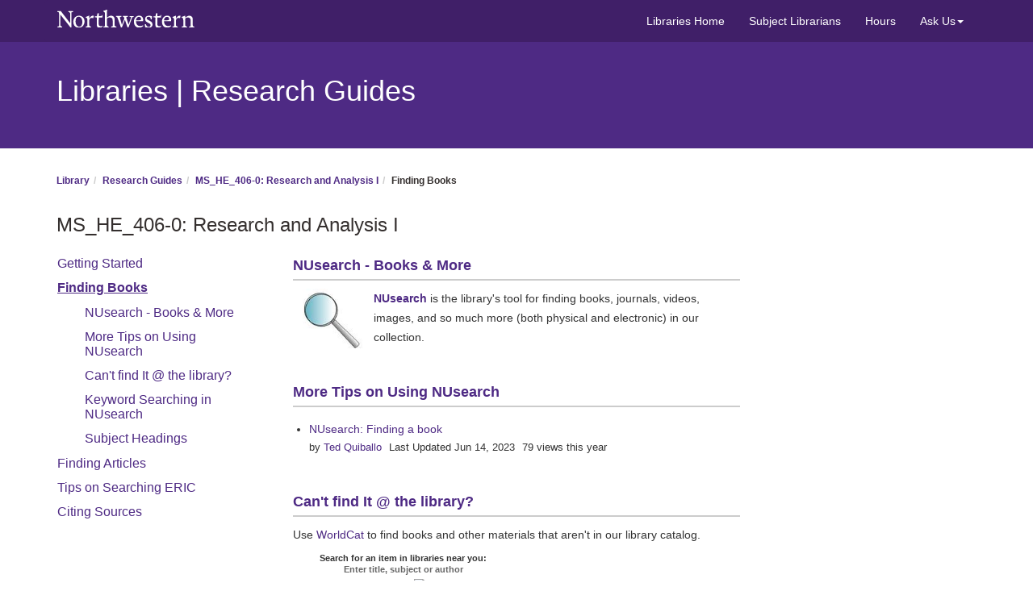

--- FILE ---
content_type: text/html; charset=UTF-8
request_url: https://libguides.northwestern.edu/c.php?g=714586&p=5258722
body_size: 10980
content:
<!DOCTYPE html><html lang="en"><head><meta http-equiv="X-UA-Compatible" content="IE=Edge" /><meta http-equiv="Content-Type" content="text/html; charset=utf-8" />
<title>Finding Books - MS_HE_406-0: Research and Analysis I - Research Guides at Northwestern University</title>
<meta name="viewport" content="width=device-width, initial-scale=1.0">
<meta name="robots" content="noarchive" />
<!-- favicon.twig -->
<link rel="apple-touch-icon" sizes="180x180" href="//d2jv02qf7xgjwx.cloudfront.net/apps/common/favicon/apple-touch-icon.png">
<link rel="icon" type="image/png" sizes="32x32" href="//d2jv02qf7xgjwx.cloudfront.net/apps/common/favicon/favicon-32x32.png">
<link rel="icon" type="image/png" sizes="16x16" href="//d2jv02qf7xgjwx.cloudfront.net/apps/common/favicon/favicon-16x16.png">
<link rel="manifest" href="//d2jv02qf7xgjwx.cloudfront.net/apps/common/favicon/site.webmanifest">
<link rel="mask-icon" href="//d2jv02qf7xgjwx.cloudfront.net/apps/common/favicon/safari-pinned-tab.svg" color="#5bbad5">
<link rel="shortcut icon" href="//d2jv02qf7xgjwx.cloudfront.net/apps/common/favicon/favicon.ico">
<meta name="msapplication-TileColor" content="#ffc40d">
<meta name="msapplication-config" content="//d2jv02qf7xgjwx.cloudfront.net/apps/common/favicon/browserconfig.xml">
<meta name="theme-color" content="#ffffff">
<!-- !favicon.twig -->



<!-- public_metadata.twig -->

    <!-- auto generated dublin core metadata -->
    <meta name="DC.Title" content="Research Guides: MS_HE_406-0: Research and Analysis I: Finding Books"/>
    <meta name="DC.Creator" content="Li (Qunying) Li"/>
    <meta name="DC.Subject" content=""/>
    <meta name="DC.Description" content=""/>
    <meta name="DC.Publishers" content="Northwestern University"/>
    <meta name="DC.Rights" content="Copyright Northwestern University 2025"/>
    <meta name="DC.Language" content="en"/>
    <meta name="DC.Identifier" content="https://libguides.northwestern.edu/c.php?g=714586&p=5258722"/>
    <meta name="DC.Date.Created" content="Aug 18, 2017"/>
    <meta name="DC.Date.Modified" content="Jun 24, 2025"/>
    

<meta property="og:title" content="Research Guides: MS_HE_406-0: Research and Analysis I: Finding Books">
<meta property="og:description" content="Research Guides: MS_HE_406-0: Research and Analysis I: Finding Books">
<meta property="og:type" content="website">
<meta property="og:url" content="https://libguides.northwestern.edu/c.php?g=714586&amp;p=5258722">
<meta name="twitter:card" content="summary_large_image">
<meta name="twitter:site" content="@springshare">



<link rel="stylesheet" href="https://static-assets-us.libguides.com/web/jquery/css/jquery-ui.min.css?2691" />

<link rel="stylesheet" href="https://netdna.bootstrapcdn.com/font-awesome/4.7.0/css/font-awesome.min.css"/>

<link rel="stylesheet" type="text/css" href="https://static-assets-us.libguides.com/web/slick-1.8.1/slick/slick.css">
<link rel="stylesheet" type="text/css" href="https://static-assets-us.libguides.com/web/slick-1.8.1/slick/slick-theme.css">

    <link rel="stylesheet" href="https://static-assets-us.libguides.com/web/css3.21.6/lg-public.min.css" />

<script type="text/javascript" src="https://static-assets-us.libguides.com/web/jquery/js/1.12.4_jquery.min.js"></script>
<script>
    jQuery(document).ready(function () {
        jQuery(".dropdown-toggle").on("click", function(e){
            jQuery(this).siblings("ul.s-lg-subtab-ul.dropdown-menu").toggle();
        });
    });
</script>

    <script src="//code.jquery.com/ui/1.13.2/jquery-ui.min.js"></script>
    <script>
        jQuery.ui ||
        document.write('<script src="https://static-assets-us.libguides.com/web/jquery/js/jquery-ui.min.js?2691">\x3C/script>');
    </script>

    <script type="text/javascript" src="https://static-assets-us.libguides.com/web/js3.21.6/lg-public.min.js"></script>
<style>/** bootstrap_tab_css.twig **/
#s-lg-tabs-container .nav-tabs > li > a,
#s-lg-tabs-container .nav-tabs > li > button,
#s-lg-tabs-container .nav-pills > li > a,
#s-lg-tabs-container .nav-pills > li > button {
    border: 1px solid transparent; -webkit-border-radius: 0; -moz-border-radius: 0; border-radius: 0;
    background-color: #eaeaea;
    color: #4e2a84;
    font-weight: bold;
    padding: 4px 15px;
}

#s-lg-tabs-container .nav-tabs {
    border-bottom: 0;
}

#s-lg-tabs-container .nav-tabs > li#s-lg-admin-tab-add > a {
    -webkit-border-radius: 4px 4px 0 0;
    -moz-border-radius: 4px 4px 0 0;
    border-radius: 4px 4px 0 0;
}

#s-lg-tabs-container .nav-tabs > li > a:hover,
#s-lg-tabs-container .nav-tabs > li > button:hover,
#s-lg-tabs-container .nav-pills > li > a:hover,
#s-lg-tabs-container .nav-pills > li > button:hover {
    border: 1px solid transparent; -webkit-border-radius: 0; -moz-border-radius: 0; border-radius: 0;
    background-color: #4e2a84;
    color: #ffffff;
}

#s-lg-tabs-container .nav-tabs > .active > a,
#s-lg-tabs-container .nav-tabs > .active > button,
#s-lg-tabs-container .nav-pills > .active > a,
#s-lg-tabs-container .nav-pills > .active > button {
    color: #ffffff;
    cursor: default;
    background-color: #4e2a84;
    border: 1px solid transparent; -webkit-border-radius: 0; -moz-border-radius: 0; border-radius: 0;
    border-bottom-color: transparent;
    font-weight: bold;
}

#s-lg-tabs-container .nav-tabs > .active > .s-lg-subtab-ul > .active > a,
#s-lg-tabs-container .nav-tabs > .active > .s-lg-subtab-ul > .active > button {
    color: #ffffff;
    cursor: default;
    background-color: #4e2a84;
    border-bottom-color: transparent;
}

#s-lg-tabs-container .nav-tabs > .active > a:hover,
#s-lg-tabs-container .nav-pills > .active > a:hover,
#s-lg-tabs-container .nav-tabs > .active > button:hover,
#s-lg-tabs-container .nav-pills > .active > button:hover {
    color: #ffffff;
    cursor: pointer;
    background-color: #4e2a84;
    border: 1px solid transparent; -webkit-border-radius: 0; -moz-border-radius: 0; border-radius: 0;
    border-bottom-color: transparent;
    font-weight: bold;
}

#s-lg-tabs-container .nav .dropdown-toggle .caret {
    border-top-color: #e1e1e1;
}

#s-lg-tabs-container .nav-tabs button.dropdown-toggle .caret {
    margin-left: 2px;
    margin-top: -3px;
}

#s-lg-tabs-container .nav-tabs > li > a.s-lg-tab-drop {
    border-radius: 0;
    padding: 4px 6px 4px 3px;
    border-left: 1px solid transparent;
}

#s-lg-tabs-container .nav-tabs > li > button.s-lg-tab-drop {
    border-radius: 0;
    padding: 4px 6px 0px 3px;
    border-left: 1px solid transparent;
    margin-right: 2px;
}

#s-lg-tabs-container .nav-tabs > li > a.s-lg-tab-drop:hover {
    border-radius: 0;
    border-left: 1px solid #bbb;
    padding: 4px 6px 4px 3px;
}

#s-lg-tabs-container .nav-tabs > li > button.s-lg-tab-drop:hover {
    border-radius: 0;
    border-left: 1px solid #bbb;
    padding: 4px 6px 0px 3px;
}

#s-lg-tabs-container .nav-tabs > li > a.s-lg-tab-top-link,
#s-lg-tabs-container .nav-tabs > li > a.s-lg-tab-top-link:hover,
#s-lg-tabs-container .nav-tabs > li > button.s-lg-tab-top-link,
#s-lg-tabs-container .nav-tabs > li > button.s-lg-tab-top-link:hover {
    border-radius: 0;
    font-weight: bold;
    padding: 4px 5px 4px 10px;
}

.nav-tabs > li > a.s-lg-tab-top-link,
.nav-tabs > li > button.s-lg-tab-top-link {
    margin-right: 0px;
}

#s-lg-tabs-container .nav-pills > li > a.s-lg-tab-drop,
#s-lg-tabs-container .nav-pills > li > button.s-lg-tab-drop {
    border-radius: 0;
    padding: 4px 8px 4px 8px;
    border-left: 1px solid transparent;
    position: absolute;
    right: 0;
}

#s-lg-tabs-container .nav-pills > li > a.s-lg-tab-drop:hover,
#s-lg-tabs-container .nav-pills > li > button.s-lg-tab-drop:hover {
    border-radius: 0;
    border-left: 1px solid #bbb;
    padding: 4px 8px 4px 8px;
}

#s-lg-tabs-container .nav-pills > li > a.s-lg-tab-top-link,
#s-lg-tabs-container .nav-pills > li > a.s-lg-tab-top-link:hover,
#s-lg-tabs-container .nav-pills > li > button.s-lg-tab-top-link,
#s-lg-tabs-container .nav-pills > li > button.s-lg-tab-top-link:hover {
    width: 100%;
    float: left;
    border-radius: 0;
    font-weight: bold;
    padding: 4px 15px 4px 15px;
}

/** !bootstrap_tab_css.twig **/
 .s-lib-box {border-color: #cccccc;
                border-width: 1px;
                box-shadow: 0 8px 6px -6px #AAAAAA;
                border-radius: 0;
                background-color: #fff;
            }
            .s-lib-box-std .s-lib-box-title {background-color: #eaeaea; background-image: none;color: #4e2a84;
                border-bottom: 1px solid #cccccc;
            }
            .s-lib-box .s-lib-box-title {background-color: #eaeaea; background-image: none;color: #4e2a84;
                border-bottom: 1px solid #cccccc;
                border-radius: 0;
            }
            .s-lib-box .s-lg-box-footer {
                border-radius: 0;
            }</style><!-- Fix for CVE-2015-9251 -->
<script>
jQuery.ajaxPrefilter(function(n){n.crossDomain&&(n.contents.script=!1)});
</script>

<LINK REL="SHORTCUT ICON" HREF="//s3.amazonaws.com/libapps/customers/42/images/fusion_nul_favicon_1.ico">

<style type="text/css">

/* Begin style modifications for NUL */

    @font-face {
        font-family: "Akkurat Pro Light";
        src: local("Akkurat Pro Light"),
        url("https://libapps.s3.amazonaws.com/sites/44/include/AkkuratPro-Light.otf") format("opentype"), 
        url("https://libapps.s3.amazonaws.com/sites/44/include/AkkuratPro-Light.woff") format("woff"),
        url("https://libapps.s3.amazonaws.com/sites/44/include/AkkuratPro-Light.svg") format('svg');
        }
    @font-face {
        font-family: "Akkurat Pro";
        src: local("Akkurat Pro"),
        url("https://libapps.s3.amazonaws.com/sites/44/include/AkkuratPro-Regular.otf") format("opentype"), 
        url("https://libapps.s3.amazonaws.com/sites/44/include/AkkuratPro-Regular.woff") format("woff"),
        url("https://libapps.s3.amazonaws.com/sites/44/include/AkkuratPro-Regular.svg") format('svg');
        }

        /*for hiding text meant for screen readers*/
        .hide-label {
            position:absolute;
            left:-10000px;
            top:auto;
            width:1px;
            height:1px;
            overflow:hidden
        }

        /*NUL header*/

        header {
            background: #4e2a84;
        }

        #department a {
            color: #fff;
            text-decoration: none;
            font-family: "Akkurat Pro Light", Arial, Helvetica, sans-serif;
        }

        header a:focus, header a:hover {
            color: #fff;
        }

        header img {
            width: 170px;
            margin: 1.1rem 0 1rem 0
        }

        #nul-top-bar {
            background-color: #401f68;
        }

        #nul-bottom-bar {
            vertical-align: middle;
            height: 112px;
        }

        /* bootstrap overrides */

        .navbar-default {
            background-color: #401f68;
            border-color: #401f68;
        }

       #s-lg-az-search-bar .navbar-default {
            background-color: #f8f8f8;
            border-color: #e7e7e7
        }

        .navbar-default .navbar-nav > li > a {
            color: #fff;
            font-family: "Akkurat Pro", Arial, Helvetica, sans-serif;
            text-decoration: none;
        }
        
        .navbar-default .navbar-nav > li > a:focus, .navbar-default .navbar-nav > li > a:hover {
            color: #fff;
            text-decoration: underline;
        }

        .dropdown-menu {
            background-color:#401f68;
        }

        .dropdown-menu > li > a {
            color: #fff;
            text-decoration: none;
            font-family: "Akkurat Pro",Arial, Helvetica, sans-serif;
        }

        .dropdown-menu > li > a:focus, .dropdown-menu > li > a:hover {
            color: #fff;
            text-decoration: underline;
            background-color: #401f68;
        }

        .navbar-default .navbar-toggle .icon-bar {
            background-color: #4e2a84;
        }
        .navbar-toggle {
            border-color: #e7e7e7;
            background-color: #e7e7e7;
        }

        .navbar-default .navbar-toggle:focus, .navbar-default .navbar-toggle:hover {
            background-color: #e7e7e7;
        }

        .navbar-default .navbar-nav > .open > a, .navbar-default .navbar-nav > .open > a:hover, .navbar-default .navbar-nav > .open > a:focus {
            color: #fff;
            background-color: #401f68;
        }

        .navbar-default .navbar-collapse, .navbar-default .navbar-form {
            border-color: #401f68;
        }

        @media (max-width: 767px) {
            .navbar-default .navbar-nav .open .dropdown-menu > li > a {
                color: #fff;
                text-decoration: none;
            }
            .navbar-default .navbar-nav .open .dropdown-menu > li > a:focus, .navbar-default .navbar-nav .open .dropdown-menu > li > a:hover {
                color: #fff;
                text-decoration: underline;
            }
            .navbar-header img  {
                padding-left: 15px
            }
        }
        /* NUL footer */
        footer {
            background: #4E2A84;
            color: white;
            padding: 3rem 0;
            font-size: 12px;
            margin-top: 2em;
        }

        footer a {
            color: white;
            text-decoration: underline;
        }

        footer a:hover {
            text-decoration: none;
            color: white;
        }

        footer .fa {
            font-size: 16px;
        }

        .footer-content:nth-of-type(1) img:not(.png) {
            width: 100%;
        }

        .footer-content img {
            margin-bottom: 1rem;
            max-width: 170px;
            padding-left: 1rem;
        }

        .footer-content ul {
            padding-left: 1rem;
        }

        .footer-content ul li {
            padding-bottom: .8rem;
        }

        .footer-content.contact i {
            position: absolute;
            top: 10px;
            left: -1.5rem;
        }

        .footer-content.contact ul {
            margin: 0 0 1rem 2rem;
            position: relative;
        }

        .footer-content li {
            list-style-type: none;
        }

        .social {
            display: inline-block;
            margin: 4px;
            width: 39px;
            height: 39px;
            background-color: #fff;
            transition: all 0.3s ease 0s;
            border: 1px solid #fff;
        }

        .social:hover {
            background-color: #b6acd1;
        }

        .facebook {
            background: url("https://common.northwestern.edu/v8/css/images/icons/social-media-icons.png");
            background-position: 0 0;
        }

        .facebook:hover {
            background-position: 0 -39px;
        }

        .twitter {
            background-image: url("https://common.northwestern.edu/v8/css/images/icons/social-media-icons.png");
            background-position: -39px 0;
        }

        .twitter:hover {
            background-position: -39px 39px;
        }

        .instagram {
            background-image: url("https://common.northwestern.edu/v8/css/images/icons/social-media-icons.png");
            background-position: -78px 0;
        }

        .instagram:hover {
            background-position: -78px 39px;
        }

        .youtube {
            background-image: url("https://common.northwestern.edu/v8/css/images/icons/social-media-icons.png");
            background-position: -156px 0;
        }

        .youtube:hover {
            background-position: -156px 39px;
        }

        .wordpress {
            background-image: url("https://common.northwestern.edu/v8/css/images/icons/social-media-icons.png");
            background-position: -234px 0;
        }

        .wordpress:hover {
            background-position: -234px 39px;
        }

/* hyper links */
a: {
color: #4E2A84;
text-decoration: underline;
}

/* Breadcrumb */
#s-lib-admin-bc .breadcrumb, #s-lib-bc .breadcrumb {
    margin: 30px 0 30px;
    font-weight: 700;
    font-size: 12px;
    background-color: transparent;
}

#s-lib-admin-bc .breadcrumb>.active, #s-lib-bc .breadcrumb>.active {
    color: #342F2E
}

/* H1 (page title) */
#s-lg-guide-header-info h1, .s-lib-header h1 {
margin-top: 20px;
margin-bottom: 10px;
font-size: 24px;
font-style: bold;
color: #342F2E;
}

.s-lib-box-title {    
font: 20px Arial,Helvetica,sans-serif;
} 

#s-lg-guide-tabs>ul>li {    
font: 16px Arial,Helvetica,sans-serif;
}

 #s-lg-tabs-container .nav-tabs > .active > a:hover, #s-lg-tabs-container .nav-pills > .active > a:hover, #s-lg-tabs-container .nav-tabs > li > a:hover, #s-lg-tabs-container .nav-pills > li > a:hover { text-decoration: underline;} .btn-info {    background-color: #520063;} .panel-heading {    padding: 5px !important;}  h3.ybh {    display:none !important;} div.ybf {    display:none !important;} #s-lg-hp-nav, #s-lg-guide-list-controls, #form-group-s-lg-guide-order {display: none !important; } .margin-bottom-xlg { margin-bottom: 10px !important; } a {color:#4E2A84;}  #AskUsBox-3343523 .s-lib-box-title {font: 700 16px Arial,Geneva,Helvetica,sans-serif; border-bottom: 1px solid #A2A2A2 !important; color: #686868; background-image: none !important; } #AskUsBox-3343523 .s-lib-box {border-color: none !important; box-shadow: none !important; border-width: 0px !important; border-style: none !important; }

/* CSS for centering images in text */
img.center-in-text {display:block; margin-left:auto; margin-right:auto;}

/* Below formats the font for the entire guide. You can change the font family and/or the font size */
body {
font-family: 'Arial';
font-size: 14px;
padding-left: 0;
padding-right:0;
}

/* trying to align text - feel free to put it back! AT 9/25/23
p {
padding: 0 10px;
}
*/

h3 {
font-family: 'Arial';
font-size: 16px;
font-weight: bold;
}

/* Below overrides springshare's override of bootstrap padding for the main content div*/

.s-lib-side-borders {
  padding-left: 15px;
  padding-right: 15px;
}

.s-lib-box-content {
  padding: 10px 0px;
}

/* Side Nav overrides */

#s-lg-tabs-container .nav-tabs > li > a,
#s-lg-tabs-container .nav-tabs > li > button,
#s-lg-tabs-container .nav-pills > li > a,
#s-lg-tabs-container .nav-pills > li > button {
    
}

/* CSS for active tabs */
#s-lg-tabs-container .nav-tabs > .active > a, #s-lg-tabs-container .nav-tabs > .active > button, #s-lg-tabs-container .nav-pills > .active > a, #s-lg-tabs-container .nav-pills > .active > button {
color: #4e2a84;
cursor: default;
background-color: #FFFFFF;
font-weight: bold;
text-decoration: underline;
}

#s-lg-tabs-container .nav-tabs > .active > a:before {
content: "|" !important;
display: inline-block !important;
padding-right: 1rem !important;
margin-right: -1rem !important;
}

/* CSS for inactive tabs */
#s-lg-tabs-container .nav-tabs > li > a, #s-lg-tabs-container .nav-tabs > li > button, #s-lg-tabs-container .nav-pills > li > a, #s-lg-tabs-container .nav-pills > li > button {
    border: 1px solid transparent;
    -webkit-border-radius: 0;
    -moz-border-radius: 0;
    border-radius: 0;
    background-color: #ffffff;
    color: #4e2a84;
    font-weight: normal;
    text-decoration: none;
   padding: 4px 15px 4px 0px;
}

/* CSS for hover tabs */
#s-lg-tabs-container .nav-tabs > .active > a:hover, #s-lg-tabs-container .nav-pills > .active > a:hover, #s-lg-tabs-container .nav-tabs > li > a:hover, #s-lg-tabs-container .nav-pills > li > a:hover {
    color: #4e2a84;
    background: #FFFFFF;
text-decoration: underline;
}

/*CSS for Page Headings in Navigation */
.s-lg-tabs-side .s-lg-boxnav .list-group-item {
 padding-top: 4px;
 padding-bottom: 4px;
 margin-top: 4px;
 margin-bottom: 4px;
background-color: transparent;
}

/*CSS for heading label in navigation */

.list-group-item {
    position: relative;
    display: block;
    padding: 10px 15px;
    margin-bottom: -1px;
    background-color: #fff;
    border: 0px solid #ddd;
    color: #4e2a84;
}

/* Below formats the box headers font size for the entire guide */
.s-lib-box .s-lib-box-title {
font-size:18px;
color: #4E2A84;
background: none;
border-bottom: 2px solid #cccccc;
border-radius: 0px;
padding: 6px 0px;
}

/* Below removes the search bar */
#s-lg-guide-header-search {
  display: none;
}

#s-lg-guide-tabs-title-bar >.navbar-default {
    background-color: #f8f8f8;
    border-color: #e7e7e7;
}

/* goodbye border */

.s-lib-box {
    border: none;
    box-shadow: none;
}
</style><script>
    var springStats = springStats || {};
    springStats.saConfig = springStats.saConfig || {
        site_id: 44,
        tracking_parameters: {"_st_guide_id":714586,"_st_page_id":5258722,"_st_site_id":44},
        tracking_server_host: "libguides-proc.springyaws.com"
    };
</script>
<script  src="https://static-assets-us.libguides.com/web/js/sa.min.js?3116"></script>
<script>
			springSpace.Common = springSpace.Common || { };
			springSpace.Common.constant = {
					PROCESSING: {
						ACTION_DISPLAY_POLL: 159
					}
			};
			springSpace.Common.baseURL = "https://libguides.northwestern.edu/";
			
			handleScroll=function() {
                if (false) {
					var target_elt = "#s-lg-page-section-5258722";
					jQuery("html, body").animate({ scrollTop: jQuery(target_elt).offset().top }, 750);
					if (jQuery(this).scrollTop() > 220) {
						jQuery("#s-lib-scroll-top").fadeIn(750);
					}
				}
			}
	   </script>
        <script>
            // Enable tooltips.
            jQuery(function () {
                try {
                    springSpace.UI.initPopOvers(false);
                    jQuery(".az-bs-tooltip").tooltip();
                } catch (e) { }
            });
        jQuery(document).ready(function () {
            springSpace.springTrack.trackPage({_st_type_id: '1',_st_guide_id: '714586',_st_page_id: '5258722'});
        });
            jQuery(document).ready(function() {
                handleScroll();
            });
        </script><!-- BEGIN: Analytics code --><script>  (function(i,s,o,g,r,a,m){i['GoogleAnalyticsObject']=r;i[r]=i[r]||function(){  (i[r].q=i[r].q||[]).push(arguments)},i[r].l=1*new Date();a=s.createElement(o),  m=s.getElementsByTagName(o)[0];a.async=1;a.src=g;m.parentNode.insertBefore(a,m)  })(window,document,'script','//www.google-analytics.com/analytics.js','ga');  ga('create', 'UA-33169928-1', 'auto');  ga('send', 'pageview');</script><!-- Google tag (gtag.js) --> <script async src=https://www.googletagmanager.com/gtag/js?id=G-673EJ8CNES></script> <script> window.dataLayer = window.dataLayer || []; function gtag(){dataLayer.push(arguments);} gtag('js', new Date()); gtag('config', 'G-673EJ8CNES'); </script><!-- END: Analytics code --></head><!-- SIDE NAV -->
<body class="s-lg-guide-body">
<a id="s-lg-public-skiplink" class="alert-info" href="#s-lg-guide-main">Skip to Main Content</a>


<!-- BEGIN: Page Header -->
<header class="nul-header">
        <div id="nul-top-bar">
            <nav class="navbar navbar-default container"  aria-label="top-level navigation">
                
                <!--collapse NU logo and links for mobile-->
                <div class="navbar-header">
                    <button type="button" class="navbar-toggle collapsed" data-toggle="collapse" data-target="#nul-links" aria-expanded="false">
                    <span class="sr-only">Toggle navigation</span>
                    <span class="icon-bar"></span>
                    <span class="icon-bar"></span>
                    <span class="icon-bar"></span>
                    </button>
                    <a href="https://www.northwestern.edu/"><img alt="Northwestern University" src="https://common.northwestern.edu/v8/css/images/northwestern.svg"/><span class="hide-label">Northwestern University</span></a>
                </div>
                <div class="collapse navbar-collapse" id="nul-links">
                    <ul class="nav navbar-nav navbar-right">
                        <li><a href="https://www.library.northwestern.edu/">Libraries Home </a></li> 
                        <li><a href="https://www.library.northwestern.edu/research/subject-librarians/">Subject Librarians</a></li>  
                        <li><a href="https://www.library.northwestern.edu/visit/hours/">Hours</a></li>    
                        <li class="dropdown">
                            <a href="#" class="dropdown-toggle" data-toggle="dropdown" role="button" aria-haspopup="true" aria-expanded="false">Ask Us<span class="caret"></span></a>
                            <ul class="dropdown-menu">
                                <li><a  href="https://www.library.northwestern.edu/research/ask-us/">Chat</a></li>
                                <li><a href="mailto:library@northwestern.edu">Email</a></li>               
                                <li><a href="https://www.library.northwestern.edu/research/research-support/research-consultation-appointment.html">Schedule a Research Consultation</a></li>  
                            </ul>
                        </li>
                    </ul>       
                </div>
            </nav>
            </div>
            <div class="container" id="nul-bottom-bar">
                <div id="department"><h1><a href="https://www.library.northwestern.edu/index.html">Libraries | Research Guides </a></h1></div>
            </div>

    </header>
<!-- END: Page Header -->
<!-- BEGIN: Guide Header -->
<div id="s-lg-guide-header" class="container s-lib-header s-lib-side-borders">
    <nav id="s-lib-bc" aria-label="breadcrumb">
        <ol id="s-lib-bc-list" class="breadcrumb"><li id="s-lib-bc-customer" class="breadcrumb-item"><a href="http://www.library.northwestern.edu/">Library</a></li><li id="s-lib-bc-site" class="breadcrumb-item"><a href="https://libguides.northwestern.edu/">Research Guides</a></li><li id="s-lib-bc-guide" class="breadcrumb-item"><a href="https://libguides.northwestern.edu/mshe406">MS_HE_406-0: Research and Analysis I</a></li><li id="s-lib-bc-page" class="active breadcrumb-item">Finding Books</li></ol>
    </nav>
    <div class="pull-right">
        <div id="s-lg-guide-header-search">
            
<div id="s-lg-guide-search-box">
    <form role="search" id="s-lg-guide-search-form" action="https://libguides.northwestern.edu/srch.php" method="GET">
        <div class="input-group input-group-sm">
            <input 
                type="text" 
                id="s-lg-guide-search-terms" 
                name="q" 
                class="form-control"
                maxlength="260" 
                placeholder="Search this Guide">
                
            <label class="sr-only" for="s-lg-guide-search-terms">Search this Guide</label>

                            <input type="hidden" name="guide_id" value="714586">
            
            
            <span class="input-group-btn">
                <button class="btn btn-default" type="submit">
                    Search
                </button>
            </span>
        </div>
    </form>
</div>
        </div>
        
    </div>
    <div id="s-lg-guide-header-info">
        <h1 id="s-lg-guide-name">MS_HE_406-0: Research and Analysis I</h1>
        <div id="s-lg-guide-desc-container">
            <span id="s-lg-guide-description"></span>
        </div>
    </div>
</div>
<!-- END: Guide Header -->
<div id="s-lg-guide-tabs-title-bar" class="container s-lib-side-borders"></div>
<div id="s-lg-side-nav-content" class="container s-lib-side-borders pad-top-med">
    <div class="row">
        <div class="col-md-3 s-lg-tabs-side pad-bottom-med">
            <div id="s-lg-tabs-container">
                <div id="s-lg-guide-tabs" role="navigation" aria-label="Guide Pages">
                    <ul class="nav nav-pills nav-stacked split-button-nav">
                        


    <li class="">
        <a title="" class="" 
           href="https://libguides.northwestern.edu/c.php?g=714586&amp;p=5083995" 
            
            
           >
            <span>Getting Started</span>
            
        </a>
        
    </li>



    <li class="active">
        <a title="" class="active" 
           href="https://libguides.northwestern.edu/c.php?g=714586&amp;p=5258722" 
            
            
           >
            <span>Finding Books</span>
            
        </a>
        <ul class="list-group s-lg-boxnav"><li class="list-group-item"><a href="#s-lg-box-6489223">NUsearch - Books & More</a></li><li class="list-group-item"><a href="#s-lg-box-16584073">More Tips on Using NUsearch</a></li><li class="list-group-item"><a href="#s-lg-box-2282792">Can't find It @ the library?</a></li><li class="list-group-item"><a href="#s-lg-box-16574201">Keyword Searching in NUsearch</a></li><li class="list-group-item"><a href="#s-lg-box-16581535">Subject Headings</a></li></ul>
    </li>



    <li class="">
        <a title="" class="" 
           href="https://libguides.northwestern.edu/c.php?g=714586&amp;p=5087991" 
            
            
           >
            <span>Finding Articles</span>
            
        </a>
        
    </li>



    <li class="">
        <a title="" class="" 
           href="https://libguides.northwestern.edu/c.php?g=714586&amp;p=5282769" 
            
            
           >
            <span>Tips on Searching ERIC</span>
            
        </a>
        
    </li>



    <li class="">
        <a title="" class="" 
           href="https://libguides.northwestern.edu/c.php?g=714586&amp;p=5084122" 
            
            
           >
            <span>Citing Sources</span>
            
        </a>
        
    </li>

                    </ul>
                    <div class="s-lg-row margin-top-med"><div id="s-lg-col-0"><div class="s-lg-col-boxes"></div></div></div>
                </div>
            </div>
        </div>
        <div class="col-md-9">
            <div class="s-lg-tab-content">
                <div id="s-lg-guide-main" class="tab-pane active" tabindex="-1">
                  <div class="row s-lg-row">
  <div id="s-lg-col-1" class="col-md-8">
    <div class="s-lg-col-boxes">
      <div id="s-lg-box-wrapper-19531253" class="s-lg-box-wrapper-19531253">


    <div id="s-lg-box-6489223-container" class="s-lib-box-container">
        <div id="s-lg-box-6489223" class="s-lib-box s-lib-box-std">
                            <h2 class="s-lib-box-title">
                    NUsearch - Books & More
                                    </h2>
                        <div id="s-lg-box-collapse-6489223" >
                <div class="s-lib-box-content">
                    <div id="s-lg-content-12850710" class="  clearfix">
    <p><a href="https://search.library.northwestern.edu/primo-explore/search?vid=NULVNEW&amp;tab=books_images_more&amp;lang=en_US&amp;sortby=rank" target="_blank"><img alt="NUsearch icon" src="//s3.amazonaws.com/libapps/customers/42/images/SearchIcon130x100.jpg" style="float: left; width: 100px; height: 77px;" /><strong>NUsearch</strong></a> is the library&#39;s tool for finding books, journals, videos, images, and so much more (both physical and electronic) in our collection.</p>

    </div>
                </div>
                
            </div>
        </div>
    </div>
</div><div id="s-lg-box-wrapper-19531878" class="s-lg-box-wrapper-19531878">


    <div id="s-lg-box-16584073-container" class="s-lib-box-container">
        <div id="s-lg-box-16584073" class="s-lib-box s-lib-box-std">
                            <h2 class="s-lib-box-title">
                    More Tips on Using NUsearch
                                    </h2>
                        <div id="s-lg-box-collapse-16584073" >
                <div class="s-lib-box-content">
                    <div id="s-lg-content-36399818" class="">
    <ul class="s-lg-system-list">
					<li>
						<a href="https://libguides.northwestern.edu/findingabook" target="_blank">NUsearch: Finding a book
						</a>
							<div class="s-lg-guide-list-info">
								<span class="s-lg-guide-info-account pad-right-sm">
									by <a href="https://libguides.northwestern.edu/prf.php?id=58ca3679-7cdb-11ed-9922-0ad758b798c3" target="_blank">Ted Quiballo</a>
								</span>
								<span class="s-lg-guide-info-updated pad-right-sm">
									Last Updated Jun 14, 2023
								</span>
								<span class="s-lg-guide-info-views">79 views this year
								</span>
							</div>
					</li></ul> 
                        
    </div>
                </div>
                
            </div>
        </div>
    </div>
</div><div id="s-lg-box-wrapper-19531315" class="s-lg-box-wrapper-19531315">


    <div id="s-lg-box-2282792-container" class="s-lib-box-container">
        <div id="s-lg-box-2282792" class="s-lib-box s-lib-box-std">
                            <h2 class="s-lib-box-title">
                    Can't find It @ the library?
                                    </h2>
                        <div id="s-lg-box-collapse-2282792" >
                <div class="s-lib-box-content">
                    <div id="s-lg-content-4120944" class="  clearfix">
    <p><a href="http://uborrow.relaisd2d.com/service-proxy/?command=mkauth&amp;LS=NORTHWESTERN&amp;PI=NORTHWESTERN" target="_blank">​</a>Use&nbsp;<a href="http://turing.library.northwestern.edu/login?url=http://newfirstsearch.oclc.org/dbname=WorldCat;done=referer;FSIP" target="_blank">WorldCat</a>&nbsp;to find books and other materials that aren&#39;t in our library catalog.</p>

    </div><div id="s-lg-content-4177042" class="s-lg-widget ">
    <!-- BEGIN worldcat.org search box -->
<div id="wcs2w">
<form name="wcfw" id="wcfw" method="get" accept-charset="UTF-8" action="//www.worldcat.org/search" target="_top" style="margin: 0;">
<input type="hidden" name="qt" value="affiliate" />
<input type="hidden" name="ai" value="northwestern_lhmckeen" />
<table>
<tr><td colspan="2" style="text-align: center; font: 11px 'Arial Unicode MS', Arial, Helvetica, Verdana, sans-serif; line-height: 1.3em; margin: 0; text-align: center; width: 250px"><strong>Search for an item in libraries near you:</strong><br /><label for="q" style="color: #666;">Enter title, subject or author</label></td></tr>
<tr>
<td align="right"><input type="text" name="q" id="q" size="20" style="border: 1px solid #999; font: 12px 'Arial Unicode MS', Arial, Helvetica, Verdana, sans-serif; width: 150px;" /></td>
<td align="left"><input type="image" name="wcsbtn2w" id="wcsbtn2w" src="//www.worldcat.org/searchbox/images/wcsbtn2.gif?ai=northwestern_lhmckeen" alt="Search WorldCat" title="Search WorldCat" /></td>
</tr>
<tr><td colspan="2" style="font: 10px 'Arial Unicode MS', Arial, Helvetica, Verdana, sans-serif; margin: 0; text-align: center;"><a style="color: #999" href="//www.worldcat.org/" alt="Visit WorldCat.org" title="Visit WorldCat.org">WorldCat.org >></a></td></tr>
</table>
</form>
</div>
<!-- END worldcat.org search box -->
    </div><div id="s-lg-content-4177065" class="  clearfix">
    <p>You can submit an&nbsp;<strong><a href="https://northwestern.illiad.oclc.org/illiad/illiad.dll" target="_blank">interlibrary loan request</a></strong>&nbsp;to have a copy of the item sent here.</p>

<p>Feel free to&nbsp;<strong><a href="http://www.library.northwestern.edu/about/contact/purchase-suggestion.html" target="_blank">suggest a purchase</a></strong>, too!</p>

    </div>
                </div>
                
            </div>
        </div>
    </div>
</div><div id="s-lg-box-wrapper-19521147" class="s-lg-box-wrapper-19521147">


    <div id="s-lg-box-16574201-container" class="s-lib-box-container">
        <div id="s-lg-box-16574201" class="s-lib-box s-lib-box-std">
                            <h2 class="s-lib-box-title">
                    Keyword Searching in NUsearch
                                    </h2>
                        <div id="s-lg-box-collapse-16574201" >
                <div class="s-lib-box-content">
                    <div id="s-lg-content-36374423" class="  clearfix">
    <p>You can start by doing a basic keyword search in NUsearch directly from the <a href="http://www.library.northwestern.edu" target="_blank">library&#39;s website</a>. Note, to limit your search to just items held by the libraries, select the <strong>Books &amp; Multimedia</strong> option under <strong>Search</strong>. You can also limit your search terms to the item&#39;s title, author or subject. In this example, we are searching for the keywords &quot;study abroad.&quot;</p>

<p align="center"><img alt="" src="//libapps.s3.amazonaws.com/accounts/146/images/NUsearch_keyword_sized.png" /></p>

<p>&nbsp;</p>

<p>To do more complex searching in NUsearch, use the <strong>Advanced Search</strong> option. In Advanced Search you can limit your search to specific fields such as the title, author, subject, publisher, ISBN, and others. You can also tell the system if the selected field should contain the words, contain the phrase, or start with the keywords you enter. Be sure to select the <strong>Books, Images &amp; More</strong> radio button to limit your search to items held at the libraries.</p>

<p style="text-align: center;"><img alt="" src="//libapps.s3.amazonaws.com/accounts/146/images/AdvancedSearch_StudyAbroad_sized.png" /></p>

<p>&nbsp;</p>

<p>In the example above, we are searching for the phrase &quot;study abroad&quot; in the title field.</p>

<p>&nbsp;</p>

    </div>
                </div>
                
            </div>
        </div>
    </div>
</div><div id="s-lg-box-wrapper-19529230" class="s-lg-box-wrapper-19529230">


    <div id="s-lg-box-16581535-container" class="s-lib-box-container">
        <div id="s-lg-box-16581535" class="s-lib-box s-lib-box-std">
                            <h2 class="s-lib-box-title">
                    Subject Headings
                                    </h2>
                        <div id="s-lg-box-collapse-16581535" >
                <div class="s-lib-box-content">
                    <div id="s-lg-content-36397679" class="  clearfix">
    <p>Beyond simple keyword searching, you can also employ <strong>Subject Headings</strong> to help make your searches more precise. Subject headings are specific terminology used to describe the concepts discussed in books and other forms of literature. These terms are used consistently, which allows you to call up entire lists of items that all deal with the same topic. Use these alone or in combination with other keywords to refine your searches and zero in on just the sort of material you need.</p>

<p>To do a subject heading search, use the Advanced Search and select the Subject field. You can then search for words or a phrase within that field.</p>

<p style="text-align: center;"><img alt="" src="//libapps.s3.amazonaws.com/accounts/146/images/AdvSearch_Subject_sized.png" /></p>

<p>&nbsp;</p>

<p>In the example above, we are using the subject heading <strong>Foreign study</strong>, which corresponds to the topic of study abroad. Try doing the keyword search for &quot;study abroad&quot; and then do the subject heading search above and compare the results.</p>

<p>Below is a sampling of subject headings that can help you narrow your searches to books dealing with higher education topics:</p>

<table align="center" class="table" style="width: 75%; border: 0px solid rgb(221, 221, 221);">
	<tbody>
		<tr>
			<td class="ck_border" style="border: 0px solid rgb(221, 221, 221);"><strong>Education, Higher</strong></td>
			<td class="ck_border" style="border: 0px solid rgb(221, 221, 221);"><strong>Private universities and colleges</strong></td>
		</tr>
		<tr>
			<td class="ck_border" style="border: 0px solid rgb(221, 221, 221);"><strong>Education, Higher -- United States</strong></td>
			<td class="ck_border" style="border: 0px solid rgb(221, 221, 221);"><strong>Public universities and colleges</strong></td>
		</tr>
		<tr>
			<td class="ck_border" style="border: 0px solid rgb(221, 221, 221);"><strong>Education, Higher -- Aims and objectives</strong></td>
			<td class="ck_border" style="border: 0px solid rgb(221, 221, 221);"><strong>State universities and colleges</strong></td>
		</tr>
		<tr>
			<td class="ck_border" style="border: 0px solid rgb(221, 221, 221);"><strong>Education, Higher -- Social aspects</strong></td>
			<td class="ck_border" style="border: 0px solid rgb(221, 221, 221);"><strong>For-profit universities and colleges</strong></td>
		</tr>
		<tr>
			<td class="ck_border" style="border: 0px solid rgb(221, 221, 221);"><strong>Education, Higher -- Economic aspects</strong></td>
			<td class="ck_border" style="border: 0px solid rgb(221, 221, 221);"><strong>Urban universities and colleges</strong></td>
		</tr>
		<tr>
			<td class="ck_border" style="border: 0px solid rgb(221, 221, 221);"><strong>Education, Higher -- Political aspects</strong></td>
			<td class="ck_border" style="border: 0px solid rgb(221, 221, 221);"><strong>Universities and colleges -- Administration</strong></td>
		</tr>
		<tr>
			<td class="ck_border" style="border: 0px solid rgb(221, 221, 221);"><strong>Women -- Education (Higher)</strong></td>
			<td class="ck_border" style="border: 0px solid rgb(221, 221, 221);"><strong>Community and college</strong></td>
		</tr>
		<tr>
			<td class="ck_border" style="border: 0px solid rgb(221, 221, 221);"><strong>African Americans -- Education (Higher)</strong></td>
			<td class="ck_border" style="border: 0px solid rgb(221, 221, 221);"><strong>College students</strong></td>
		</tr>
		<tr>
			<td class="ck_border" style="border: 0px solid rgb(221, 221, 221);"><strong>Hispanic Americans -- Education (Higher)</strong></td>
			<td class="ck_border" style="border: 0px solid rgb(221, 221, 221);"><strong>Foreign study</strong></td>
		</tr>
		<tr>
		</tr>
	</tbody>
</table>

<p>You can discover many useful subject headings by looking at the details of the items you find that seem to be on point for your topic. Be sure to open up the record and scroll down to the Details section to see the list of subjects provided. Each of these subject headings is an active weblink that when clicked on, will lead you to a list of other related titles that deal with that topic.</p>

    </div>
                </div>
                
            </div>
        </div>
    </div>
</div>
    </div>
  </div>

  <div id="s-lg-col-2" class="col-md-4">
    <div class="s-lg-col-boxes">
      
    </div>
  </div>
</div>
                </div>
            </div>
            <ul id="s-lg-page-prevnext" class="pager s-lib-hide">
    <li class="previous">
        <a class="page-link" href="https://libguides.northwestern.edu/c.php?g=714586&p=5083995">&lt;&lt; <strong>Previous:</strong> Getting Started</a>
    </li>
    <li class="next">
        <a class="page-link" href="https://libguides.northwestern.edu/c.php?g=714586&p=5087991"><strong>Next:</strong> Finding Articles &gt;&gt;</a>
    </li>
</ul>


        </div>
    </div>
</div>
<!-- BEGIN: Page Footer -->
<div id="s-lib-footer-public"
     class="s-lib-footer footer container s-lib-side-borders">
    <div id="s-lg-guide-header-meta" class="pad-top-sm pad-left-med clearfix">
        <ul id="s-lg-guide-header-attributes" class="">
            <li id="s-lg-guide-header-updated" class="s-lg-h-separator">
                <span class="s-lg-guide-label">Last Updated:</span> <span class="s-lg-text-greyout">Jun 24, 2025 2:46 PM</span>            </li>
            <li id="s-lg-guide-header-url" class="s-lg-h-separator">
                <span class="s-lg-guide-label">URL:</span> <span class="s-lg-text-greyout">https://libguides.northwestern.edu/mshe406</span>
            </li>
            <li id="s-lg-guide-print-url">
                <a href="javascript: window.print();"><i class="fa fa-print" aria-hidden="true" title="Print Page"></i> Print Page</a>
            </li>
        </ul>
        <div id="s-lib-footer-login-link" class="pull-right pad-right-med">
            <a href="https://northwestern.libapps.com/libapps/login.php?site_id=44&target64=L2xpYmd1aWRlcy9hZG1pbl9jLnBocD9nPTcxNDU4NiZwPTUyNTg3MjI=">Login to LibApps</a>        </div>
    </div>
    <div class="pad-bottom-sm clearfix">
        <div id="s-lib-footer-support-link" class="pull-right pad-right-med">
            <a href="mailto:library@northwestern.edu">Report a problem</a>        </div>
        <div id="s-lg-guide-header-subjects" class="pad-top-sm pad-left-med pad-right-med pull-left">
            
        </div>
        <div id="s-lg-guide-header-tags" class="pad-top-sm pad-left-med">
            <span class="s-lg-guide-label">Tags: </span><span class="s-lg-small bold"><a href="https://libguides.northwestern.edu/srch.php?tag=capstone&default_lg=1">capstone</a>, <a href="https://libguides.northwestern.edu/srch.php?tag=education&default_lg=1">education</a>, <a href="https://libguides.northwestern.edu/srch.php?tag=master+higher+education&default_lg=1">master higher education</a></span>
        </div>
    </div>
</div>
<!-- END: Page Footer -->
<!-- scroll_top.twig -->
<div id="s-lib-scroll-top">
    <a href="javascript:void(0);" onclick="jQuery('body').focus();" title="Back to Top"
       aria-label="Back to Top">
        <span class="fa-stack fa-lg" aria-hidden="true">
            <i class="fa fa-square-o fa-stack-2x"></i>
            <i class="fa fa-angle-double-up fa-stack-1x" style="position:relative; bottom:2px;"></i>
        </span>
    </a>
</div>
<!-- !scroll_top.twig -->
<div id="s-lib-alert" title=""><div id="s-lib-alert-content"></div></div>
                <!-- BEGIN: Custom Footer -->
                
<footer>
        <div class="footer container">
            <div class="row">
                <div class="col-md-3 footer-content">
                    <a href="https://www.northwestern.edu/"><img src="https://common.northwestern.edu/v8/css/images/northwestern-university.svg"></a>
                    <ul>
                        <li>©<span id="copyright-year"></span> Northwestern University</li>
                        <li>
                            <a href="https://www.northwestern.edu/hr/careers/">Careers</a>
                        </li>
                        <li>
                            <a href="https://www.northwestern.edu/disclaimer.html">Disclaimer</a>
                        </li>
                        <li>
                            <a href="https://www.northwestern.edu/emergency/index.html">Campus Emergency Information</a>
                        </li>
                        <li>
                            <a href="https://policies.northwestern.edu/">University Policies</a>
                        </li>
                    </ul>
                </div>
                <div class="col-md-3 footer-content contact">
                    <ul>
                        <li><i class="fa fa-map-marker" aria-hidden="true"></i></li>
                        <li>1970 Campus Drive</li>
                        <li>Evanston, IL 60208</li>
                    </ul>
                    <ul>
                        <li class="footer-phone-icon"><i class="fa fa-phone" aria-hidden="true"></i></li>
                        <li>(847) 491-7658</li>
                    </ul>
                    <ul><li class="footer-email-icon"><i class="fa fa-envelope" aria-hidden="true"></i></li
                        ><li><a href="mailto:library@northwestern.edu">library@northwestern.edu</a></li></ul>
                </div>
                <div class="col-md-3 footer-content">
                    <p><strong>Social Media</strong></p>
                    <a class="social facebook" href="https://www.facebook.com/NorthwesternLibrary"></a>
                    <a class="social twitter" href="https://twitter.com/nu_library"></a>
                    <a class="social instagram" href="https://www.instagram.com/nu_library/"></a>
                    <a class="social youtube" href="https://www.youtube.com/user/NorthwesternLib"></a>
                    <a class="social wordpress" href="https://sites.northwestern.edu/northwesternlibrary/"></a>
                </div>
                <div class="col-md-3 footer-content">
                    <ul>
                        <li><a href="https://northwestern.libanswers.com/">FAQs</a></li>
                        <li><a href="https://www.library.northwestern.edu/about/support/index.html">Support Us</a></li>
                        <li><a href="https://www.library.northwestern.edu/about/library-jobs/index.html">Library Jobs</a></li>
                        <li><a href="https://www.library.northwestern.edu/about/administration/policies/index.html">Library Policies</a></li>
                        <li><a href="https://www.library.northwestern.edu/about/contact/general-feedback.html">Provide Feedback</a></li>
                    </ul>
                </div>
            </div>			
        </div>
    </footer>
     <script>
        document.getElementById("copyright-year").innerHTML = new Date().getFullYear();
    </script>

		<!-- END: Custom Footer -->
</body></html>